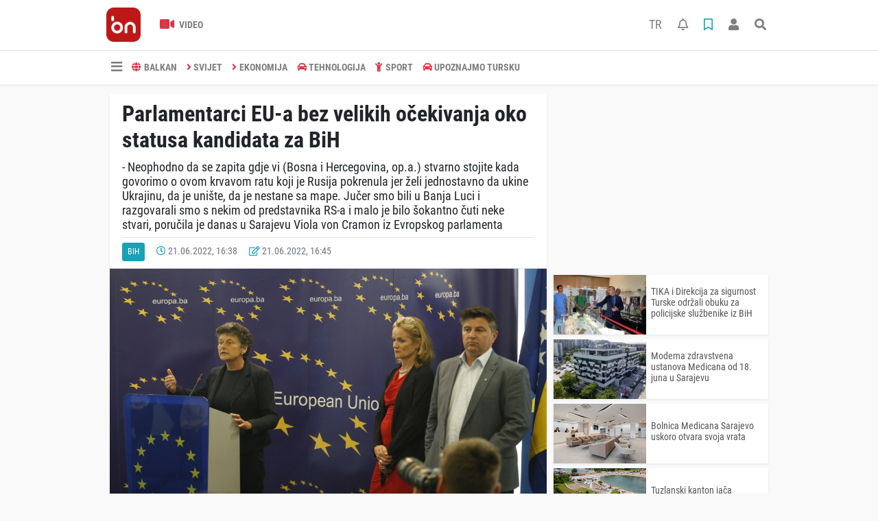

--- FILE ---
content_type: text/html; charset=UTF-8
request_url: https://www.balkannews.ba/bih/parlamentarci-eu-a-bez-velikih-oekivanja-oko-statusa-kandidata-za-bih-h4729.html
body_size: 16809
content:
<!DOCTYPE html>
<html lang="bs">
<head>
  <meta charset="utf-8">
  <title>Parlamentarci EU-a bez velikih očekivanja oko statusa kandidata za BiH</title>
  <meta name="description" content="- Neophodno da se zapita gdje vi (Bosna i Hercegovina, op.a.) stvarno stojite kada govorimo o ovom krvavom ratu koji je Rusija pokrenula jer želi jednostavno da ukine Ukrajinu, da je unište, da je nestane sa mape. Jučer smo bili u Banja Luci i razgovarali smo s nekim od predstavnika RS-a i malo je bilo šokantno čuti neke stvari, poručila je danas u Sarajevu Viola von Cramon iz Evropskog parlamenta" />
  <meta name="keywords" content="BIH, EU, PARLAMENTARCI, TINEKA STRIK, VIOLA VON CRAMON, BORIS MIJATOVIĆ" />
  <meta name="news_keywords" content="BIH, EU, PARLAMENTARCI, TINEKA STRIK, VIOLA VON CRAMON, BORIS MIJATOVIĆ" />
  <link rel="manifest" href="https://www.balkannews.ba/_themes/hs-elegant/manifest.json">
    <meta name="author" content="BalkanNews">
  <meta name="developer" content="BalkanNews"/>
  <meta name="designer" content="BalkanNews"/>
    <meta name="viewport" content="width=970, initial-scale=1, shrink-to-fit=no" />
  <meta name="theme-color" content="#dc3545"/>

    <meta http-equiv="refresh" content="180">
    <link rel="alternate" href="https://www.balkannews.ba/m/bih/parlamentarci-eu-a-bez-velikih-oekivanja-oko-statusa-kandidata-za-bih-h4729.html" hreflang="bs" media="only screen and (max-width: 640px)"/>
  <link rel="canonical" href="https://www.balkannews.ba/bih/parlamentarci-eu-a-bez-velikih-oekivanja-oko-statusa-kandidata-za-bih-h4729.html">

    <link rel="amphtml" href="https://www.balkannews.ba/amp/bih/parlamentarci-eu-a-bez-velikih-oekivanja-oko-statusa-kandidata-za-bih-h4729.html">
  
  
      <link rel="shortcut icon" href="https://www.balkannews.ba/images/banner/favicon.ico">
    <style type="text/css">
    @import url('https://www.balkannews.ba/_themes/hs-elegant/style/main.min.css?v=1');
        @import url('https://www.balkannews.ba/_themes/hs-elegant/style/font/roboto-condensed.css?v=1');
      </style>
  <meta property="og:site_name" content="BalkanNews" />
<meta property="og:title" content="Parlamentarci EU-a bez velikih očekivanja oko statusa kandidata za BiH" />
<meta property="og:description" content="- Neophodno da se zapita gdje vi (Bosna i Hercegovina, op.a.) stvarno stojite kada govorimo o ovom krvavom ratu koji je Rusija pokrenula jer želi jednostavno da ukine Ukrajinu, da je unište, da je nestane sa mape. Jučer smo bili u Banja Luci i razgovarali smo s nekim od predstavnika RS-a i malo je bilo šokantno čuti neke stvari, poručila je danas u Sarajevu Viola von Cramon iz Evropskog parlamenta" />

<meta property="og:image" content="https://www.balkannews.ba/images/haberler/2022/06/parlamentarci_eu_a_bez_velikih_oekivanja_oko_statusa_kandidata_za_bih_h4729_d9a78.jpg" />

<meta property="og:type" content="article" />
<meta property="og:url" content="https://www.balkannews.ba/bih/parlamentarci-eu-a-bez-velikih-oekivanja-oko-statusa-kandidata-za-bih-h4729.html" />
<meta name="twitter:card" content="summary_large_image" /><meta property="og:title" content="Parlamentarci EU-a bez velikih očekivanja oko statusa kandidata za BiH" />
<meta name="twitter:url" content="http://www.balkannews.ba/bih/parlamentarci-eu-a-bez-velikih-oekivanja-oko-statusa-kandidata-za-bih-h4729.html" />
<meta name="twitter:domain" content="https://www.balkannews.ba/" />
<meta name="twitter:site" content="BalkanNewsBHS" />
<meta name="twitter:title" content="Parlamentarci EU-a bez velikih očekivanja oko statusa kandidata za BiH" />
<meta name="twitter:description" content="- Neophodno da se zapita gdje vi (Bosna i Hercegovina, op.a.) stvarno stojite kada govorimo o ovom krvavom ratu koji je Rusija pokrenula jer želi jednostavno da ukine Ukrajinu, da je unište, da je nestane sa mape. Jučer smo bili u Banja Luci i razgovarali smo s nekim od predstavnika RS-a i malo je bilo šokantno čuti neke stvari, poručila je danas u Sarajevu Viola von Cramon iz Evropskog parlamenta" />
<meta name="twitter:image:src" content="https://www.balkannews.ba/images/haberler/2022/06/parlamentarci_eu_a_bez_velikih_oekivanja_oko_statusa_kandidata_za_bih_h4729_d9a78.jpg" />
<meta property="og:image:type" content="image/jpeg" />
<meta property="og:image:width" content="637" />
<meta property="og:image:height" content="332" />

<link rel="image_src" type="image/jpeg" href="https://www.balkannews.ba/images/haberler/2022/06/parlamentarci_eu_a_bez_velikih_oekivanja_oko_statusa_kandidata_za_bih_h4729_d9a78.jpg" />
  <meta name="dc.language" content="tr">
  <meta name="dc.source" content="https://www.balkannews.ba/">
  <meta name="dc.title" content="Parlamentarci EU-a bez velikih očekivanja oko statusa kandidata za BiH">
  <meta name="dc.keywords" content="BIH, EU, PARLAMENTARCI, TINEKA STRIK, VIOLA VON CRAMON, BORIS MIJATOVIĆ">
  <meta name="dc.description" content="- Neophodno da se zapita gdje vi (Bosna i Hercegovina, op.a.) stvarno stojite kada govorimo o ovom krvavom ratu koji je Rusija pokrenula jer želi jednostavno da ukine Ukrajinu, da je unište, da je nestane sa mape. Jučer smo bili u Banja Luci i razgovarali smo s nekim od predstavnika RS-a i malo je bilo šokantno čuti neke stvari, poručila je danas u Sarajevu Viola von Cramon iz Evropskog parlamenta">

  
  <link rel="dns-prefetch" href="//www.balkannews.ba">
  <link rel="dns-prefetch" href="//www.google-analytics.com">
  <link rel="dns-prefetch" href="//fonts.gstatic.com">
  <link rel="dns-prefetch" href="//mc.yandex.ru">
  <link rel="dns-prefetch" href="//fonts.googleapis.com">
  <link rel="dns-prefetch" href="//pagead2.googlesyndication.com">
  <link rel="dns-prefetch" href="//googleads.g.doubleclick.net">
  <link rel="dns-prefetch" href="//google.com">
  <link rel="dns-prefetch" href="//gstatic.com">
  <link rel="dns-prefetch" href="//connect.facebook.net">
  <link rel="dns-prefetch" href="//graph.facebook.com">
  <link rel="dns-prefetch" href="//linkedin.com">
  <link rel="dns-prefetch" href="//ap.pinterest.com">

  <!--[if lt IE 7]>      <html class="no-js lt-ie10 lt-ie9 lt-ie8 lt-ie7"> <![endif]-->
  <!--[if IE 7]>         <html class="no-js lt-ie10 lt-ie9 lt-ie8 ie7"> <![endif]-->
  <!--[if IE 8]>         <html class="no-js lt-ie10 lt-ie9 ie8"> <![endif]-->
  <!--[if IE 9]>         <html class="no-js lt-ie10 ie9"> <![endif]-->
  <!--[if gt IE 9]>      <html class="no-js gt-ie9"> <![endif]-->
  <!--[if !IE] <![IGNORE[--><!--[IGNORE[]]-->

<!-- Global site tag (gtag.js) - Google Analytics -->
<script async src="https://www.googletagmanager.com/gtag/js?id=G-0X449D5CRG"></script>
<script>
  window.dataLayer = window.dataLayer || [];
  function gtag(){dataLayer.push(arguments);}
  gtag('js', new Date());
  gtag('config', 'G-0X449D5CRG');
</script>
  <meta name="yandex-verification" content="cd9a05ad593c7cf0" />
<meta name="facebook-domain-verification" content="x5qaw46qmlyeg07asfgblpajlfhfwz" />
<script data-ad-client="ca-pub-6420185949304027" async src="https://pagead2.googlesyndication.com/pagead/js/adsbygoogle.js"></script>
<script src="https://cdn.onesignal.com/sdks/OneSignalSDK.js" async=""></script>
<script>
  window.OneSignal = window.OneSignal || [];
  OneSignal.push(function() {
    OneSignal.init({
      appId: "7c629756-a9b8-484e-811e-9069030d62cf",
    });
  });
</script>      </head>

<body data-color="default" data-header="header-2">
        <div id="navbar" class="bg-white sticky-top shadow-sm">
  <nav class="navbar navbar-expand navbar-light border-bottom">
    <div class="container">
      <a class="navbar-brand pr-2" href="https://www.balkannews.ba/"><img src="https://www.balkannews.ba/images/banner/Balkan-News-Digital-Logos_Balkan-News-2.App-Logos_Balkan-News-Logos-26.png" alt="Parlamentarci EU-a bez velikih očekivanja oko statusa kandidata za BiH" class="img-fluid"></a>
      <ul class="navbar-nav">
                        <li class="nav-item">
          <a class="nav-link font-weight-bold text-uppercase" href="https://www.balkannews.ba/webtv" title="Video">
            <i class="fas fa-video text-danger fa-lg mr-1"></i> Video          </a>
        </li>
                              </ul>
      <ul class="navbar-nav ml-auto">
        <li class="nav-item btn-group">
          <a class="nav-link nav-link btn btn-lg ml-2" href="https://www.balkannews.com.tr/">
            TR
          </a>
        </li>
        <li class="nav-item btn-group">
  <a class="nav-link btn btn-lg ml-2" href="#" data-toggle="dropdown" aria-haspopup="true" aria-expanded="false">
    <div class="badge badge-danger rounded-circle position-absolute" id="notifyCount" style="display:none"></div>
    <i class="far fa-bell fa-fx"></i>
  </a>
  <div class="dropdown-menu dropdown-menu-right shadow-sm" id="notifyItems">
    <h6 class="text-center pt-2 text-danger font-weight-bold text-uppercase">Notifikacije</h6>
    <div class="items">
      <div class="text-danger text-center">Henüz bir bildirim bulunmuyor!</div>
    </div>
    <a href="https://www.balkannews.ba/hesabim.html" class="btn btn-block btn-light btn-sm m-1 text-secondary">Sve Notifikacije</a>
  </div>
</li>
        <li class="nav-item btn-group">
  <a class="nav-link btn btn-lg ml-2" href="#" data-toggle="dropdown" aria-haspopup="true" aria-expanded="false">
    <i class="far fa-bookmark fa-fx text-info"></i>
  </a>
  <div class="dropdown-menu dropdown-menu-right shadow-sm" id="savedItems">
    <h6 class="text-center pt-2 text-info font-weight-bold text-uppercase">Sačuvano</h6>
    <div class="items">
      <div class="text-danger text-center">Još uvijek nema sačuvanih vijesti!</div>
    </div>
    <a href="https://www.balkannews.ba/hesabim.html" class="btn btn-block btn-light btn-sm m-1 text-secondary">Sve Sačuvano</a>
  </div>
</li>
        <li class="nav-item" id="memberArea"></li>
        <li class="nav-item"><a href="javascript:;" id="searchOpenButton" class="nav-link btn btn-lg ml-2"><i class="fas fa-search fa-fx"></i></a></li>
      </ul>
    </div>
  </nav>
  <nav class="navbar navbar-expand navbar-light">
  <div class="container">
    <ul class="navbar-nav">
      <li class="nav-item dropdown">
        <a class="nav-link font-weight-bold" href="#" id="mega-menu" data-toggle="dropdown" aria-haspopup="true" aria-expanded="false">
          <i class="fa fa-bars fa-fx fa-lg"></i>
        </a>
        <div class="dropdown-menu mega-menu shadow-sm p-4" aria-labelledby="mega-menu">
    <div class="row">
    <a href="https://www.balkannews.ba/" class="col-4 mb-1" title="Početna strana">
      <i class="fas fa-angle-right fa-fw text-danger"></i> Početna strana    </a>
                        <a href="https://www.balkannews.ba/webtv" class="col-4 mb-1" title="Video Galerija">
      <i class="fas fa-angle-right fa-fw text-danger"></i> Video Galerija    </a>
                                    <a href="https://www.balkannews.ba/sayfalar.html" class="col-4 mb-1" title="Stranice">
      <i class="fas fa-angle-right fa-fw text-danger"></i> Stranice    </a>
        <a href="https://www.balkannews.ba/kunye.html" class="col-4 mb-1" title="O nama">
      <i class="fas fa-angle-right fa-fw text-danger"></i> O nama    </a>
    <a href="https://www.balkannews.ba/iletisim.html" class="col-4 mb-1" title="Kontakt">
      <i class="fas fa-angle-right fa-fw text-danger"></i> Kontakt    </a>
    <a href="https://www.balkannews.ba/sitene-ekle.html" class="col-4 mb-1" title="Dodaj na svoju stranicu">
      <i class="fas fa-angle-right fa-fw text-danger"></i> Dodaj na svoju stranicu    </a>
          </div>
</div>
      </li>
              <li class="nav-item">
          <a class="nav-link font-weight-bold text-uppercase" href="https://www.balkannews.ba/balkan" title="BALKAN">
            <i class="fas fa-globe text-danger mr-1"></i>BALKAN          </a>
        </li>
              <li class="nav-item">
          <a class="nav-link font-weight-bold text-uppercase" href="https://www.balkannews.ba/svijet" title="SVIJET">
            <i class="fas fa-angle-right text-danger mr-1"></i>SVIJET          </a>
        </li>
              <li class="nav-item">
          <a class="nav-link font-weight-bold text-uppercase" href="https://www.balkannews.ba/ekonomija" title="EKONOMIJA">
            <i class="fas fa-angle-right text-danger mr-1"></i>EKONOMIJA          </a>
        </li>
              <li class="nav-item">
          <a class="nav-link font-weight-bold text-uppercase" href="https://www.balkannews.ba/tehnologija" title="TEHNOLOGIJA">
            <i class="fas fa-car text-danger mr-1"></i>TEHNOLOGIJA          </a>
        </li>
              <li class="nav-item">
          <a class="nav-link font-weight-bold text-uppercase" href="https://www.balkannews.ba/sport" title="SPORT">
            <i class="fas fa-child text-danger mr-1"></i>SPORT          </a>
        </li>
              <li class="nav-item">
          <a class="nav-link font-weight-bold text-uppercase" href="https://www.balkannews.ba/upoznajmo-tursku" title="Upoznajmo Tursku">
            <i class="fas fa-car text-danger mr-1"></i>Upoznajmo Tursku          </a>
        </li>
          </ul>
  </div>
</nav>
</div>
        <div id="left-ad" data-name="tb_block"  data-spy="affix"         >
                <p style="margin:0;width:250px;"></p>
            </div>
    <div id="right-ad" data-name="tb_block"  data-spy="affix"         >
                <p style="margin:0;width:250px;"></p>
            </div>
    <main class="container">
                        <!-- SIDEBAR İÇEREN İKİ SÜTUNLU BÖLÜM -->
        <div id="double-section" class="my-3 mb-0">
            <div class="row">
                <div class="col-8">
                                                            <div id="infinityContainer">
    <div class="inf_append current_news" news_id="4729" data-title="Parlamentarci EU-a bez velikih očekivanja oko statusa kandidata za BiH"
        data-path="aHR0cDovL3d3dy5iYWxrYW5uZXdzLmJhL2JpaC9wYXJsYW1lbnRhcmNpLWV1LWEtYmV6LXZlbGlraWgtb2VraXZhbmphLW9rby1zdGF0dXNhLWthbmRpZGF0YS16YS1iaWgtaDQ3MjkuaHRtbA==">
                <div id="news-detail" class="card shadow-sm mb-3">
            <div class="card-header bg-white">
                <h1 class="card-title">Parlamentarci EU-a bez velikih očekivanja oko statusa kandidata za BiH</h1>
                                <h2 class="lead">
                    - Neophodno da se zapita gdje vi (Bosna i Hercegovina, op.a.) stvarno stojite kada govorimo o ovom krvavom ratu koji je Rusija pokrenula jer želi jednostavno da ukine Ukrajinu, da je unište, da je nestane sa mape. Jučer smo bili u Banja Luci i razgovarali smo s nekim od predstavnika RS-a i malo je bilo šokantno čuti neke stvari, poručila je danas u Sarajevu Viola von Cramon iz Evropskog parlamenta                </h2>
                                <div class="border-top pt-2 text-secondary">
                    <a href="https://www.balkannews.ba/bih" title="BiH"
                        class="btn btn-info btn-sm text-white text-uppercase">BiH</a>
                    <i class="far fa-clock fa-fx text-info pl-3"></i> 21.06.2022, 16:38                                        <i class="far fa-edit fa-fx text-info pl-3"></i> 21.06.2022, 16:45                                        
                                    </div>
            </div>
                        <div class="position-relative mb-2">
            <img class="img-fluid lazyload" src="https://www.balkannews.ba/_themes/hs-elegant/images/space.png"
                data-src="https://www.balkannews.ba/images/haberler/2022/06/parlamentarci_eu_a_bez_velikih_oekivanja_oko_statusa_kandidata_za_bih_h4729_d9a78.jpg" alt="Parlamentarci EU-a bez velikih očekivanja oko statusa kandidata za BiH" width="100%">
                            </div>
                                    <div class="card-body">
                <div class="social-buttons">
  <a href="javascript:;" data-platform-name="facebook" class="btn btn-primary btn-sm"><i class="fab fa-facebook-f"></i></a>
  <a href="javascript:;" data-platform-name="twitter" class="btn btn-info btn-sm"><i class="fab fa-twitter"></i></a>
  <a href="javascript:;" data-platform-name="linkedin" class="btn btn-primary btn-sm"><i class="fab fa-linkedin-in"></i></a>
  <a href="javascript:;" data-platform-name="pinterest" class="btn btn-danger btn-sm"><i class="fab fa-pinterest-p"></i></a>
  <a href="javascript:;" data-platform-name="whatsapp" class="btn btn-success btn-sm"><i class="fab fa-whatsapp"></i></a>
  <a href="javascript:;" data-platform-name="email" class="btn btn-dark btn-sm"><i class="far fa-envelope"></i></a>
      <a href="javascript:;" data-platform-name="print" class="btn btn-dark btn-sm"><i class="fas fa-print"></i></a>
      <a href="javascript:;" style="display:none;" data-platform-name="save" class="btn btn-info btn-sm text-uppercase save-unsave-button"><i class="far fa-bookmark pr-1"></i> Sačuvaj</a>
        <div class="float-right btn-group" role="group">
      <a href="javascript:;" onclick="textDown(4729)" class="btn btn-secondary btn-sm">A<sup>-</sup></a>
      <a href="javascript:;" onclick="textUp(4729)"class="btn btn-secondary btn-sm">A<sup>+</sup></a>
    </div>
  </div>
                                <div id="article-text" class="mt-4" data-text-id="4729">
                                                            <p style="text-align: justify;"><span style="font-size:14px;"><span style="font-family:Arial,Helvetica,sans-serif;">Set zakona koji trenutno razmatra NSRS treba da se povuče iz procedure, treba svima da bude jasno da država uključuje RS i da je zajednička budućnost Bosne i Hercegovine kao države i RS, jedna je od poruka članova Evropskog Parlamenta iz reda Zelenih/EFA-e i člana njemačkog Bundestaga nakon radne posjete Bosni i Hercegovini, koja je održana u svjetlu predstojećih izbora, opće demokratske situacije u zemlji i promijenjenih geopolitičkih realnosti na Zapadnom Balkanu nakon ruske agresije na Ukrajinu. </span></span></p>

<p style="text-align: justify;"><span style="font-size:14px;"><span style="font-family:Arial,Helvetica,sans-serif;">Delegacija koju čine MEP Tineke Strik (NL) i Viola von Cramon (DE), kao i MP Boris Mijatović (DE) jučer i danas učestvovali su u razgovorima sa zvaničnim institucijama, političkim strankama, organizacijama civilnog društva i drugim akterima u Sarajevu, Banjaluci i Prijedoru. U Prijedoru su posjetiti Omarsku i odali počast žrtvama rata u Bosni i Hercegovini.</span></span></p>

<p style="text-align: justify;"><span style="font-size:14px;"><span style="font-family:Arial,Helvetica,sans-serif;">Na kraju ove radne posjete Tineke Strik, Viola von Cramon i Boris Mijatović govorili su danas na zajedničkoj konferenciji za medije u prostorijama Delegacije Evropske Unije u Bosni i Hercegovini.</span></span></p>

<p style="text-align: justify;"><span style="font-size:14px;"><span style="font-family:Arial,Helvetica,sans-serif;">Zastupnica Strik kazala je na konferenciji za novinare da građani Bosne i Hercegovine zaslužuju društvo u kojem će svi imati jednaka demokratska prava, gdje će svi osjećati zaštićeni od strane nezavisnog pravosuđa i nezavisnih medija.</span></span></p>

<p style="text-align: justify;"><span style="font-size:14px;"><span style="font-family:Arial,Helvetica,sans-serif;">- To je naš glavni cilj, da dođemo ovdje u Bosnu i Hercegovinu i pružimo podršku svima koji predstavljaju pozitivne reformske snage u Bosni i Hercegovini, kazala je Strik.</span></span></p>

<p style="text-align: justify;"><span style="font-size:14px;"><span style="font-family:Arial,Helvetica,sans-serif;">Dodala je kako je jasno da se Bosna i Hercegovina nalazi u situaciji političke krize, te kako nema načina da se to kaže na ljepši način. Ona je ukazala na zakone koji se razmatraju u Narodnoj skupštini RS-a oko povačenja nadležnosti, te jasno poručila da je to “velika prijetnja za teritorijalni integritet i budućnost Bosne i Hercegovine kao države”.</span></span></p>

<p style="text-align: justify;"><span style="font-size:14px;"><span style="font-family:Arial,Helvetica,sans-serif;">Istakla je kako nerad državnih institucija predstavlja veliki problem u kontekstu onoga što su potrebe Bosne i Hercegovine i njenih građana.</span></span></p>

<p style="text-align: justify;"></p>

<p style="text-align: justify;"><span style="font-size:14px;"><span style="font-family:Arial,Helvetica,sans-serif;"><img class="detayFoto" src="https://www.balkannews.ba/images/upload/AA-20220621-28218010-28218007-PARLAMENTARCI_EUA_BEZ_VELIKIH_OCEKIVANJA_OKO_STATUSA_KANDIDATA_ZA_BIH.jpg"></img></span></span></p>

<p style="text-align: justify;"></p>

<p style="text-align: justify;"><span style="font-size:14px;"><span style="font-family:Arial,Helvetica,sans-serif;">- Tri zakona koja se tiču borbe protiv korupcije i dalje nisu usvojena na nivou Bosne i Hercegovine, što je očigledno prepreka i predstavlja veliku smetnju u kontekstu potrebe da se nastavi borba protiv korupcije, poručila je Strik.</span></span></p>

<p style="text-align: justify;"><span style="font-size:14px;"><span style="font-family:Arial,Helvetica,sans-serif;">Ukazujući na trenutnu geopolitičku situaciju, uključujući invaziju Rusije na Ukrajinu, Strik je kazala da će Evropsko vijeće ovih dana razgovarati o statusu kandidature Ukrajine i Moldavije u <strong class="klink">EU</strong>-u.</span></span></p>

<p style="text-align: justify;"><span style="font-size:14px;"><span style="font-family:Arial,Helvetica,sans-serif;">- Jako je bitno da se tu ne zaboravi na zemlje Zapadnog Balkana. Mi se zalažemo za stvarnu, konkretnu, perspektivu građana Zapadnog Balkana koji je jako dugo čekaju da vide kredibilnu podršku od strane EU-a u tom procesu. To će im dati ekonomski prosperitet, više sloboda, bolju situaciju u oblasti vladavine prava i manju izloženost stranom uticaju zemalja poput Rusije i Kine. Potrebno je reći da se paralelno sa Ukrajinom i Moldavijom nastavljaju razgovori o situaciji u kojoj se nalaze Sjeverna Makedonija i Albanija. Upravo zbog toga ne smijemo da zaboravimo Bosnu i Hercegovinu, kazala je Strik.</span></span></p>

<p style="text-align: justify;"><span style="font-size:14px;"><span style="font-family:Arial,Helvetica,sans-serif;">Strik je podvukla također kako ne mogu ignorisati političku krizu u Bosni i Hercegovini, te kako su upozorili političare da upravo oni predstavljaju prepreku i da usporavaju cijeli proces napretka BiH prema članstvu u EU.</span></span></p>

<p style="text-align: justify;"><span style="font-size:14px;"><span style="font-family:Arial,Helvetica,sans-serif;">- Mi smo im objasnili koliko je neophodno, u kolikoj mjeri mi želimo da EU odobri status kandidata ukoliko se ispune određeni konkretni uslovi koji su postavljeni pred Bosnu i Hercegovinu. Ovaj set zakona koji trenutno razmatra NSRS treba da se povuče iz procedure, treba svima da bude jasno da država uključuje RS i da je zajednička budućnost Bosne i Hercegovine kao države i RS, nešto što treba također svima biti jasno, poručila je Strik, te dodala:</span></span><span style="font-size:14px;"><span style="font-family:Arial,Helvetica,sans-serif;">“Vidimo dosta toga što se ovdje odvija onako kako bi trebalo, ali se stvarno nadamo da će oktobarski izbori predstavljati jednu dodatnu mogućnost promjena, mogućnost prostora da se ne okreće stalno u prošlost koja dijeli društvo u Bosni i Hercegovini, već da se okrene prema budućnosti.”</span></span></p>

<p style="text-align: justify;"><span style="font-size:14px;"><span style="font-family:Arial,Helvetica,sans-serif;">Viola von Cramon-Taubadel, također iz Evropskog parlamenta, podvukla je kako bi voljeli što prije vidjeti Bosnu i Hercegovinu kao dio EU-a, piše AA. </span></span></p>

<p style="text-align: justify;"><span style="font-size:14px;"><span style="font-family:Arial,Helvetica,sans-serif;">- Radim na pitanjima koja se tiču Ukrajine već 27 godina i moram da kažem da sam bila iznenađena izjavama nekih koji donose odluke u Bosni i Hercegovini i koji sebe nazivaju neutralnim ali koji ne osjećaju potrebu da kažu nešto o tom ratu koji je inicirala Rusija, tom krvavom ratu, kazala je Cramon-Taubadel, te nastavila: </span></span><span style="font-size:14px;"><span style="font-family:Arial,Helvetica,sans-serif;">„Neophodno da se zapita gdje vi (Bosna i Hercegovina, op.a.) stvarno stojite kada govorimo o ovom krvavom ratu koji je Rusija pokrenula jer želi jednostavno da ukine Ukrajinu, da je unište, da je nestane sa mape. Jučer smo bili u Banja Luci i razgovarali smo s nekim od predstavnika RS-a i malo je bilo šokantno čuti neke stvari.“</span></span></p>

<p style="text-align: justify;"><span style="font-size:14px;"><span style="font-family:Arial,Helvetica,sans-serif;">Cramon-Taubadel je dodala kako su spremi dati status kandidata Bosni i Hercegovini, naravno pod konkretnim uslovima.</span></span></p>

<p style="text-align: justify;"><span style="font-size:14px;"><span style="font-family:Arial,Helvetica,sans-serif;"><img class="detayFoto" src="https://www.balkannews.ba/images/upload/AA-20220621-28218010-28218009-PARLAMENTARCI_EUA_BEZ_VELIKIH_OCEKIVANJA_OKO_STATUSA_KANDIDATA_ZA_BIH.jpg"></img></span></span></p>

<p style="text-align: justify;"><span style="font-size:14px;"><span style="font-family:Arial,Helvetica,sans-serif;">Član Bundestaga Boris Mijatović također je kazao kako žele vidjeti zemlje regiona na putu prema EU-u, posebno istaknuvši Bosnu i Hercegovinu, čiji je integritet potrebno održati.</span></span></p>

<p style="text-align: justify;"><span style="font-size:14px;"><span style="font-family:Arial,Helvetica,sans-serif;">- Pokušavamo se više fokusirati na ovu regiju. Mi kao Evropa trenutno jesmo dosta ujedinjeni, jer smo pod prijetnjom ruske agresije, koja jednostavno ne može da dozvoli bilo kakve kalkulacije. Ne zna se gdje će se Putin zaustaviti, vjerovatno ni on sam to ne zna. Zbog toga moramo da se zauzmemo zajedno i odupremo agresiji. Trebamo da izrazimo solidarnost sa Ukrajinom i svim zemljama u blizini Ukrajine koje su također u ovom trenutka možda jesu pod prijetnjom, naveo je Mijatović.</span></span></p>

<p style="text-align: justify;"><span style="font-size:14px;"><span style="font-family:Arial,Helvetica,sans-serif;">Mijatović je rekao i kako, nažalost, u Bosni i Hercegovini i dalje ne vidi dovoljnu volju da se pozabavi svojim problemima iz prošlosti, piše AA. </span></span></p>

<p style="text-align: justify;"><span style="font-size:14px;"><span style="font-family:Arial,Helvetica,sans-serif;">Na pitanje novinara koliko je realno očekivati kandidatski status za Bosnu i Hercegovinu, Strik je dogovorila kako je teško da se to očekuje: </span></span><span style="font-size:14px;"><span style="font-family:Arial,Helvetica,sans-serif;">“Vidjela sam samo nacrt zaključaka, ali taj dio koji se tiče Zapadnog Balkana još uvijek nije bio popunjen tako da se o tome još pregovara. Nadam se da će Zapadni Balkan biti pomenut u ovim zaključcima, ali moram reći da se bojim da će to vjerovatno biti neko apstraktno pominjanje zemalja Zapadnog Balkana. Ne očekujem da ćemo čuti neku konkretnu poruku, vjerovatno će se reći nešto u stilu da mora da se nastavi da se radi na daljem napretku.”</span></span></p>

<p style="text-align: justify;"><span style="font-size:14px;"><span style="font-family:Arial,Helvetica,sans-serif;"><img class="detayFoto" src="https://www.balkannews.ba/images/upload/AA-20220621-28218010-28218008-PARLAMENTARCI_EUA_BEZ_VELIKIH_OCEKIVANJA_OKO_STATUSA_KANDIDATA_ZA_BIH.jpg"></img></span></span></p><div class="p_ad"></div>

<p style="text-align: justify;"><span style="font-size:14px;"><span style="font-family:Arial,Helvetica,sans-serif;">U vezi s incidentom u Prijedoru, koji su mediji već prenijeli, Strik je pojasnila kako su imali zakazan sastanak s načelnikom Prijedora, na kojem su trebale biti prisutne porodice žrtava rata iz tog grada u BiH. Prema njenim riječima, kada su tamo stigli rečeno im je da na sastanak mogu ući samo oni, bez porodica žrtava, što je, kako je kazala, za njih bilo neprihvatljivo i odbili su održati sastanak, piše AA. </span></span></p>

<p style="text-align: justify;"><span style="font-size:14px;"><span style="font-family:Arial,Helvetica,sans-serif;">Na pitanje da prokomentarišu sastajanje člana Predsjedništva Bosne i Hercegovine Milorada Dodika sa ruskim predsjednikom Vladimirom Putinom, kao jedinim političarem s područja Evrope koji je to učinio od početka invazije na Ukrajinu, te činjenicu da nije bilo reakcije Evropske komisije, Strik je odgovorila: </span></span><span style="font-size:14px;"><span style="font-family:Arial,Helvetica,sans-serif;">"Nama je žao što nije bilo reakcije, osuđujemo taj sastanak koji se desio. Osuđujemo takav bliski kontakt između gospodina Dodika i gospodina Putina. Također može da se vidi da i gospodin (op.a. lider HDZ BiH Dragan) Čović ima tu jednu upitnu poziciju. Upravo zbog toga mislimo da je jako bitno da EU, a i Komisija bude dosta jasna da bi se osiguralo da ne dođe do toga da još neko bude zaveden i ode na stranu na kojoj je gospodin Dodik.“</span></span></p></p>                </div>
                                                                <div class="my-2 text-center " data-name="tb_block" data-field="135"><script async src="https://pagead2.googlesyndication.com/pagead/js/adsbygoogle.js"></script><!-- [135] - Haber - Detay Sonu --><ins class="adsbygoogle" style="display:block" data-ad-client="ca-pub-6420185949304027" data-ad-slot="2737083981" data-ad-format="auto" data-full-width-responsive="true"></ins><script> (adsbygoogle = window.adsbygoogle || []).push({});</script></div>                            </div>
                        <div class="card-footer bg-white text-secondary">
                <div class="news-tags">
                                        <a href="https://www.balkannews.ba/haberleri/BIH" title="BIH"
                                                class="btn btn-outline-secondary btn-sm mb-2">#BIH</a>
                                        <a href="https://www.balkannews.ba/haberleri/EU" title="EU"
                                                class="btn btn-outline-secondary btn-sm mb-2">#EU</a>
                                        <a href="https://www.balkannews.ba/haberleri/PARLAMENTARCI" title="PARLAMENTARCI"
                                                class="btn btn-outline-secondary btn-sm mb-2">#PARLAMENTARCI</a>
                                        <a href="https://www.balkannews.ba/haberleri/TINEKA+STRIK" title="TINEKA STRIK"
                                                class="btn btn-outline-secondary btn-sm mb-2">#TINEKA STRIK</a>
                                        <a href="https://www.balkannews.ba/haberleri/VIOLA+VON+CRAMON" title="VIOLA VON CRAMON"
                                                class="btn btn-outline-secondary btn-sm mb-2">#VIOLA VON CRAMON</a>
                                        <a href="https://www.balkannews.ba/haberleri/BORIS+MIJATOVI%C4%86" title="BORIS MIJATOVIĆ"
                                                class="btn btn-outline-secondary btn-sm mb-2">#BORIS MIJATOVIĆ</a>
                                    </div>
            </div>
                    </div>
        <div id="comments" class="card shadow-sm mb-3 comments">
  <div class="card-body">
    <div class="widget-title first-word text-info mb-3 text-uppercase">
      komentari (0)
    </div>
      <div class="alert alert-info answer" style="display:none;"><b>@name</b> Odgovor na tekst  <button type="button" class="close remove" data-dismiss="alert" aria-label="Close">
    <span aria-hidden="true">&times;</span>
  </button>
</div>
<div id="comment-result4729" class="alert alert-success" style="display:none;">
    <p class="text-center m-0">Vaš komentar je poslat. Bit će objavljen nakon odobrenja administratora!</p>
  </div>
<form id="comment-form4729">
  <input name="hid" type="hidden" value="4729"/>
  <input name="mid" type="hidden" value="4729"/>
  <input name="uid" type="hidden" value="0"/>
  <input name="cevap_id" type="hidden" value="0"/>
  <input type="hidden" name="cevap" value="" class="answer" />
  <input type="hidden" name="tip" value="haber" />
  <div class="form-row">
    <div class="form-group col-12">
      <textarea class="form-control" name="yorum" id="comment" rows="3" placeholder="Podijelite sa nama vaše mišljenje ili komentar" required></textarea>
    </div>
    <div class="form-group col-9">
<input type="text" class="form-control" name="isim" id="name" placeholder="Upišite ime"   required>
    </div>
    <div class="col-3">
      <button type="button" onclick="javascript:comment_send(4729);return false;" class="btn btn-info btn-block text-uppercase">Pošalji</button>
    </div>
  </div>
</form>        </div>
</div>
                            </div>
</div>
                                    </div>
                <!-- Sidebar solundaki ana bölüm bitti -->
                <!-- SIDEBAR BOLUMU -->
                <div class="col-4">
                                        <div class="my-2 text-center " data-name="tb_block" data-field="200"><script async src="https://pagead2.googlesyndication.com/pagead/js/adsbygoogle.js"></script><!-- [200] - Sağ Blok - Serbest Reklam 1 --><ins class="adsbygoogle" style="display:block" data-ad-client="ca-pub-6420185949304027" data-ad-slot="1451922475" data-ad-format="auto" data-full-width-responsive="true"></ins><script> (adsbygoogle = window.adsbygoogle || []).push({});</script></div><!-- İLGİLİ HABERLER -->
<div id="similar-news" class="mb-3">
    <div class="media bg-white shadow-sm mb-2">
    <a href="https://www.balkannews.ba/bih/tika-i-direkcija-za-sigurnost-turske-odrali-obuku-za-policijske-slubenike-h10043.html" title="TIKA i Direkcija za sigurnost Turske održali obuku za policijske službenike iz BiH">
      <img alt="TIKA i Direkcija za sigurnost Turske održali obuku za policijske službenike iz BiH" class="img-fluid align-self-center lazyload" src="https://www.balkannews.ba/_themes/hs-elegant/images/space.png" data-src="https://www.balkannews.ba/images/resize/95/135x87/haberler/thumbs/2025/07/tika-i-direkcija-za-sigurnost-turske-odrali-obuku-za-policijske-slubenike-iz-bih_a2c5f.jpg">
    </a>
    <div class="media-body align-self-center p-2">
      <h6>
        <a href="https://www.balkannews.ba/bih/tika-i-direkcija-za-sigurnost-turske-odrali-obuku-za-policijske-slubenike-h10043.html" title="TIKA i Direkcija za sigurnost Turske održali obuku za policijske službenike iz BiH">
          TIKA i Direkcija za sigurnost Turske održali obuku za policijske službenike iz BiH        </a>
      </h6>
    </div>
  </div>
    <div class="media bg-white shadow-sm mb-2">
    <a href="https://www.balkannews.ba/bih/moderna-zdravstvena-ustanovamedicanaod-18-juna-u-sarajevu-h10042.html" title="Moderna zdravstvena ustanova Medicana od 18. juna u Sarajevu">
      <img alt="Moderna zdravstvena ustanova Medicana od 18. juna u Sarajevu" class="img-fluid align-self-center lazyload" src="https://www.balkannews.ba/_themes/hs-elegant/images/space.png" data-src="https://www.balkannews.ba/images/resize/95/135x87/haberler/thumbs/2025/06/moderna-zdravstvena-ustanovamedicanaod-18-juna-u-sarajevu_215ac.jpg">
    </a>
    <div class="media-body align-self-center p-2">
      <h6>
        <a href="https://www.balkannews.ba/bih/moderna-zdravstvena-ustanovamedicanaod-18-juna-u-sarajevu-h10042.html" title="Moderna zdravstvena ustanova Medicana od 18. juna u Sarajevu">
          Moderna zdravstvena ustanova Medicana od 18. juna u Sarajevu        </a>
      </h6>
    </div>
  </div>
    <div class="media bg-white shadow-sm mb-2">
    <a href="https://www.balkannews.ba/bih/bolnica-medicana-sarajevo-uskoro-otvara-svoja-vrata-h10041.html" title="Bolnica Medicana Sarajevo uskoro otvara svoja vrata">
      <img alt="Bolnica Medicana Sarajevo uskoro otvara svoja vrata" class="img-fluid align-self-center lazyload" src="https://www.balkannews.ba/_themes/hs-elegant/images/space.png" data-src="https://www.balkannews.ba/images/resize/95/135x87/haberler/thumbs/2025/05/bolnica_medicana_sarajevo_uskoro_otvara_svoja_vrata_h10041_31d53.jpg">
    </a>
    <div class="media-body align-self-center p-2">
      <h6>
        <a href="https://www.balkannews.ba/bih/bolnica-medicana-sarajevo-uskoro-otvara-svoja-vrata-h10041.html" title="Bolnica Medicana Sarajevo uskoro otvara svoja vrata">
          Bolnica Medicana Sarajevo uskoro otvara svoja vrata        </a>
      </h6>
    </div>
  </div>
    <div class="media bg-white shadow-sm mb-2">
    <a href="https://www.balkannews.ba/bih/tuzlanski-kanton-jaa-turistike-veze-s-turskom-h10040.html" title="Tuzlanski kanton jača turističke veze s Turskom">
      <img alt="Tuzlanski kanton jača turističke veze s Turskom" class="img-fluid align-self-center lazyload" src="https://www.balkannews.ba/_themes/hs-elegant/images/space.png" data-src="https://www.balkannews.ba/images/resize/95/135x87/haberler/thumbs/2025/05/tuzlanski_kanton_jaa_turistike_veze_s_turskom_h10040_07205.png">
    </a>
    <div class="media-body align-self-center p-2">
      <h6>
        <a href="https://www.balkannews.ba/bih/tuzlanski-kanton-jaa-turistike-veze-s-turskom-h10040.html" title="Tuzlanski kanton jača turističke veze s Turskom">
          Tuzlanski kanton jača turističke veze s Turskom        </a>
      </h6>
    </div>
  </div>
    <div class="media bg-white shadow-sm">
    <a href="https://www.balkannews.ba/bih/bosanski-akademici-predvode-objavu-znaajnog-djela-o-postdejtonskoj-bosni-h10038.html" title="Bosanski akademici predvode objavu značajnog djela o postdejtonskoj Bosni i Hercegovini">
      <img alt="Bosanski akademici predvode objavu značajnog djela o postdejtonskoj Bosni i Hercegovini" class="img-fluid align-self-center lazyload" src="https://www.balkannews.ba/_themes/hs-elegant/images/space.png" data-src="https://www.balkannews.ba/images/resize/95/135x87/haberler/thumbs/2025/04/bosanski_akademici_predvode_objavu_znaajnog_djela_o_postdejtonskoj_bosni_i_hercegovini_h10038_45d02.jpg">
    </a>
    <div class="media-body align-self-center p-2">
      <h6>
        <a href="https://www.balkannews.ba/bih/bosanski-akademici-predvode-objavu-znaajnog-djela-o-postdejtonskoj-bosni-h10038.html" title="Bosanski akademici predvode objavu značajnog djela o postdejtonskoj Bosni i Hercegovini">
          Bosanski akademici predvode objavu značajnog djela o postdejtonskoj Bosni i Hercegovini        </a>
      </h6>
    </div>
  </div>
  </div>
<div class="my-2 text-center " data-name="tb_block" data-field="202"><script async src="https://pagead2.googlesyndication.com/pagead/js/adsbygoogle.js?client=ca-pub-6420185949304027" crossorigin="anonymous"></script><!-- [200] - Sağ Blok - Serbest Reklam 3 -- v2 --><ins class="adsbygoogle" style="display:block" data-ad-client="ca-pub-6420185949304027" data-ad-slot="8775948537" data-ad-format="auto" data-full-width-responsive="true"></ins><script> (adsbygoogle = window.adsbygoogle || []).push({});</script></div><div class="my-2 text-center " data-name="tb_block" data-field="203"><script async src="https://pagead2.googlesyndication.com/pagead/js/adsbygoogle.js?client=ca-pub-6420185949304027" crossorigin="anonymous"></script><!-- [203] - Sağ Blok - Serbest Reklam 4 --><ins class="adsbygoogle" style="display:block" data-ad-client="ca-pub-6420185949304027" data-ad-slot="1241089354" data-ad-format="auto" data-full-width-responsive="true"></ins><script> (adsbygoogle = window.adsbygoogle || []).push({});</script></div><!-- SAYFALAR -->
<div id="similar-news" class="mb-3">
  <div class="card shadow-sm">
    <div class="card-header bg-white">
      <span class="first-word widget-title text-info text-uppercase">Stranice</span>
      <a class="btn btn-default btn-sm float-right text-uppercase" href="https://www.balkannews.ba/sayfalar.html" title="Stranice">Sve</a>
    </div>
    <div class="card-body">
            <div class="media bg-white shadow-sm mb-2">
        <div class="media-body align-self-center p-2">
          <h6>
            <a href="https://www.balkannews.ba/privatnost-s5.html" title="Privatnost">
              <i class="far fa-file-alt"></i> Privatnost            </a>
          </h6>
        </div>
      </div>
            <div class="media bg-white shadow-sm mb-2">
        <div class="media-body align-self-center p-2">
          <h6>
            <a href="https://www.balkannews.ba/etiki-kodeks-s6.html" title=" Etički kodeks">
              <i class="far fa-file-alt"></i>  Etički kodeks            </a>
          </h6>
        </div>
      </div>
            <div class="media bg-white shadow-sm mb-2">
        <div class="media-body align-self-center p-2">
          <h6>
            <a href="https://www.balkannews.ba/ureivaka-politika-s7.html" title="Uređivačka politika">
              <i class="far fa-file-alt"></i> Uređivačka politika            </a>
          </h6>
        </div>
      </div>
            <div class="media bg-white shadow-sm">
        <div class="media-body align-self-center p-2">
          <h6>
            <a href="https://www.balkannews.ba/politika-verifikacije-vijesti-s8.html" title="Politika verifikacije vijesti">
              <i class="far fa-file-alt"></i> Politika verifikacije vijesti            </a>
          </h6>
        </div>
      </div>
          </div>
  </div>
</div>
                </div>
                <!-- Sidebar bitti -->
            </div>
        </div>
            </main>
    <a id="back-to-top" class="btn btn-lg btn-light border rounded-circle" href="#" title="Yukarı Git"><i
            class="fa fa-chevron-up"></i></a>
    <div id="footer" class="py-5 bg-primary">
    <div class="container">
        <div class="row">
            <div class="col-4 text-white">
                <div class="mb-3">
                    <img src="https://www.balkannews.ba/_themes/hs-elegant/images/space.png"
                        data-src="https://www.balkannews.ba/images/banner/Balkan-News-Logos-09.png" alt="BalkanNews"
                        class="img-fluid lazyload">
                </div>
                                <div class="title-line my-3 bg-warning w-25"></div>
            </div>
            <div class="col-4">
                <h5 class="first-word text-white text-uppercase">Kategorije</h5>
                <div class="title-line mt-2 mb-3 bg-warning w-25"></div>
                <div class="row mb-3">
                    <div class="col-6 text-white">
                        <ul class="text-uppercase list-unstyled p-0">
                                                        <li><a class="text-white" href="https://www.balkannews.ba/balkan" title="BALKAN">BALKAN</a></li>
                                                                                    <li><a class="text-white" href="https://www.balkannews.ba/svijet" title="SVIJET">SVIJET</a></li>
                                                                                    <li><a class="text-white" href="https://www.balkannews.ba/ekonomija" title="EKONOMIJA">EKONOMIJA</a></li>
                                                                                    <li><a class="text-white" href="https://www.balkannews.ba/tehnologija" title="TEHNOLOGIJA">TEHNOLOGIJA</a></li>
                                                                                    <li><a class="text-white" href="https://www.balkannews.ba/sport" title="SPORT">SPORT</a></li>
                                                                                    <li><a class="text-white" href="https://www.balkannews.ba/upoznajmo-tursku" title="Upoznajmo Tursku">Upoznajmo Tursku</a></li>
                                                    </ul>
                    </div>
                    <div class="col-6">
                        <ul class="text-uppercase list-unstyled p-0">
                                                                                </ul>
                    </div>
                </div>
            </div>
            <div class="col-2">
                <h5 class="font-weight-bold text-white text-uppercase">Stranice</h5>
                <div class="title-line mt-2 mb-3 bg-warning w-25"></div>
                <ul class="text-uppercase list-unstyled p-0">
                    <li><a class="text-white" href="https://www.balkannews.ba/kunye.html" title="Impresum">Impresum</a></li>
                                        <li><a class="text-white" href="https://www.balkannews.ba/iletisim.html" title="Kontakt">Kontakt</a></li>
                    <li><a class="text-white" href="https://www.balkannews.ba/rss/" title="RSS">RSS</a></li>
                    <li><a class="text-white" href="https://www.balkannews.ba/sitene-ekle.html" title="Dodaj na svoju stranicu">Dodaj na svoju stranicu</a>
                    </li>
                </ul>
            </div>
            <div class="col-2">
                <h5 class="first-word text-white text-uppercase">Pratite nas</h5>
                <div class="title-line mt-2 mb-3 bg-warning w-25"></div>
                                <a class="btn btn-light btn-sm" href="https://www.facebook.com/balkannews.ba"
                    target="_blank" title="Facebook"><i class="fab fa-facebook-f text-primary"></i> </a>
                                                <a class="btn btn-light btn-sm" href="https://twitter.com/BalkanNewsBHS" target="_blank" title="Twitter"><i
                        class="fab fa-twitter text-info"></i> </a>
                                                <a class="btn btn-light btn-sm" href="https://www.instagram.com/balkannews_ba/" target="_blank" title="Instagram"><i
                        class="fab fa-instagram text-primary"></i> </a>
                                                                <a class="btn btn-light btn-sm px-1" href="https://www.youtube.com/BalkaNA1" target="_blank" title="Youtube"><i
                        class="fab fa-youtube text-danger"></i> </a>
                                                            </div>
        </div>
        <div class="footer-tags text-center my-3">
      <a href="https://www.balkannews.ba/haberleri/KHAN+YOUNIS" title="KHAN YOUNIS" class="btn btn-outline-secondary btn-sm mb-2">#KHAN YOUNIS</a>
      <a href="https://www.balkannews.ba/haberleri/PREHRAMBENA+SIGURNOST" title="PREHRAMBENA SIGURNOST" class="btn btn-outline-secondary btn-sm mb-2">#PREHRAMBENA SIGURNOST</a>
      <a href="https://www.balkannews.ba/haberleri/JAJCE" title="JAJCE" class="btn btn-outline-secondary btn-sm mb-2">#JAJCE</a>
      <a href="https://www.balkannews.ba/haberleri/NAJBOLJI+BOKSER" title="NAJBOLJI BOKSER" class="btn btn-outline-secondary btn-sm mb-2">#NAJBOLJI BOKSER</a>
      <a href="https://www.balkannews.ba/haberleri/CRNA+GORA" title="CRNA GORA" class="btn btn-outline-secondary btn-sm mb-2">#CRNA GORA</a>
      <a href="https://www.balkannews.ba/haberleri/Shifting+Paradigms%3A+Three+Decades+after+the+Signing+of+the+Dayton+Peace+Agreement" title="Shifting Paradigms: Three Decades after the Signing of the Dayton Peace Agreement" class="btn btn-outline-secondary btn-sm mb-2">#Shifting Paradigms: Three Decades after the Signing of the Dayton Peace Agreement</a>
      <a href="https://www.balkannews.ba/haberleri/ME%C4%90UNARODNI+KRIVI%C4%8CNI+SUD" title="MEĐUNARODNI KRIVIČNI SUD" class="btn btn-outline-secondary btn-sm mb-2">#MEĐUNARODNI KRIVIČNI SUD</a>
      <a href="https://www.balkannews.ba/haberleri/PRVI+KORPUS+ARMIJE+RBiH" title="PRVI KORPUS ARMIJE RBiH" class="btn btn-outline-secondary btn-sm mb-2">#PRVI KORPUS ARMIJE RBiH</a>
      <a href="https://www.balkannews.ba/haberleri/ROBERT+FICO" title="ROBERT FICO" class="btn btn-outline-secondary btn-sm mb-2">#ROBERT FICO</a>
      <a href="https://www.balkannews.ba/haberleri/FALSIFIKAT" title="FALSIFIKAT" class="btn btn-outline-secondary btn-sm mb-2">#FALSIFIKAT</a>
      <a href="https://www.balkannews.ba/haberleri/D%C5%BDEVAD+JAHI%C4%86" title="DŽEVAD JAHIĆ" class="btn btn-outline-secondary btn-sm mb-2">#DŽEVAD JAHIĆ</a>
      <a href="https://www.balkannews.ba/haberleri/YILMAZ+TUNC" title="YILMAZ TUNC" class="btn btn-outline-secondary btn-sm mb-2">#YILMAZ TUNC</a>
      <a href="https://www.balkannews.ba/haberleri/VLADIMIR+JANKOVI%C4%86" title="VLADIMIR JANKOVIĆ" class="btn btn-outline-secondary btn-sm mb-2">#VLADIMIR JANKOVIĆ</a>
      <a href="https://www.balkannews.ba/haberleri/DANKA+ILI%C4%86" title="DANKA ILIĆ" class="btn btn-outline-secondary btn-sm mb-2">#DANKA ILIĆ</a>
      <a href="https://www.balkannews.ba/haberleri/AGENCIJA+ZA+JAVNE+NABAVKE" title="AGENCIJA ZA JAVNE NABAVKE" class="btn btn-outline-secondary btn-sm mb-2">#AGENCIJA ZA JAVNE NABAVKE</a>
      <a href="https://www.balkannews.ba/haberleri/SADEKATULFITRE" title="SADEKATULFITRE" class="btn btn-outline-secondary btn-sm mb-2">#SADEKATULFITRE</a>
      <a href="https://www.balkannews.ba/haberleri/POMOTI.BA" title="POMOTI.BA" class="btn btn-outline-secondary btn-sm mb-2">#POMOTI.BA</a>
      <a href="https://www.balkannews.ba/haberleri/VLADISAV+DAVANKOV" title="VLADISAV DAVANKOV" class="btn btn-outline-secondary btn-sm mb-2">#VLADISAV DAVANKOV</a>
      <a href="https://www.balkannews.ba/haberleri/HUMANITARNI+APEL" title="HUMANITARNI APEL" class="btn btn-outline-secondary btn-sm mb-2">#HUMANITARNI APEL</a>
      <a href="https://www.balkannews.ba/haberleri/KONTIKI" title="KONTIKI" class="btn btn-outline-secondary btn-sm mb-2">#KONTIKI</a>
  </div>
    </div>
</div>
<div id="footer-copyright" class="bg-dark py-3">
  <div class="container text-white">
    <div class="row">
      <div class="col-auto">
        Copyright &copy;
        2026        <br/>Sva prava zadržana. News portal software: <a href="https://www.tebilisim.com" title="News portal software, script, system" target="_blank" class="text-white">TE Bilişim</a>      </div>
      <div class="col text-right">
        <a class="text-white pl-2 ml-2" href="https://www.balkannews.ba/kunye.html" title="Impresum">Impresum</a>
        <a class="text-white pl-2 ml-2 border-left" href="https://www.balkannews.ba/iletisim.html" title="Kontakt">Kontakt</a>
                <a class="text-white pl-2 ml-2 border-left" target="_blank" href="https://www.balkannews.ba/rss/" title="RSS">RSS</a>
        <a class="text-white pl-2 ml-2 border-left" href="https://www.balkannews.ba/sitene-ekle.html" title="Dodaj na svoju stranicu">Dodaj na svoju stranicu</a>
      </div>
    </div>
  </div>
</div>
    <div id="search" class="position-fixed w-100 h-100">
  <div class="close">Zatvori</div>
  <form action="https://www.balkannews.ba/" method="get" class="p-3 position-absolute">
    <h3 class="text-light pb-2">Pronađi tekst</h3>
    <div class="form-row">
      <div class="col-10">
        <input type="hidden" name="m" value="arama">
        <input name="q" type="search" class="form-control form-control-lg" placeholder="Unos pretraživanja" required>
        <input type="hidden" name="auth" value="2fb84a8a2949208b4238fcf1d039d6163f95c0c0" />
      </div>
      <div class="col-2"><button type="submit" class="btn btn-primary btn-block btn-lg text-uppercase">Pretraga</button></div>
    </div>
        <div class="text-center my-3">
              <a href="https://www.balkannews.ba/haberleri/KHAN+YOUNIS" title="KHAN YOUNIS" class="btn btn-outline-secondary btn-sm mb-2">#KHAN YOUNIS</a>
              <a href="https://www.balkannews.ba/haberleri/PREHRAMBENA+SIGURNOST" title="PREHRAMBENA SIGURNOST" class="btn btn-outline-secondary btn-sm mb-2">#PREHRAMBENA SIGURNOST</a>
              <a href="https://www.balkannews.ba/haberleri/JAJCE" title="JAJCE" class="btn btn-outline-secondary btn-sm mb-2">#JAJCE</a>
              <a href="https://www.balkannews.ba/haberleri/NAJBOLJI+BOKSER" title="NAJBOLJI BOKSER" class="btn btn-outline-secondary btn-sm mb-2">#NAJBOLJI BOKSER</a>
              <a href="https://www.balkannews.ba/haberleri/CRNA+GORA" title="CRNA GORA" class="btn btn-outline-secondary btn-sm mb-2">#CRNA GORA</a>
              <a href="https://www.balkannews.ba/haberleri/Shifting+Paradigms%3A+Three+Decades+after+the+Signing+of+the+Dayton+Peace+Agreement" title="Shifting Paradigms: Three Decades after the Signing of the Dayton Peace Agreement" class="btn btn-outline-secondary btn-sm mb-2">#Shifting Paradigms: Three Decades after the Signing of the Dayton Peace Agreement</a>
              <a href="https://www.balkannews.ba/haberleri/ME%C4%90UNARODNI+KRIVI%C4%8CNI+SUD" title="MEĐUNARODNI KRIVIČNI SUD" class="btn btn-outline-secondary btn-sm mb-2">#MEĐUNARODNI KRIVIČNI SUD</a>
              <a href="https://www.balkannews.ba/haberleri/PRVI+KORPUS+ARMIJE+RBiH" title="PRVI KORPUS ARMIJE RBiH" class="btn btn-outline-secondary btn-sm mb-2">#PRVI KORPUS ARMIJE RBiH</a>
              <a href="https://www.balkannews.ba/haberleri/ROBERT+FICO" title="ROBERT FICO" class="btn btn-outline-secondary btn-sm mb-2">#ROBERT FICO</a>
              <a href="https://www.balkannews.ba/haberleri/FALSIFIKAT" title="FALSIFIKAT" class="btn btn-outline-secondary btn-sm mb-2">#FALSIFIKAT</a>
              <a href="https://www.balkannews.ba/haberleri/D%C5%BDEVAD+JAHI%C4%86" title="DŽEVAD JAHIĆ" class="btn btn-outline-secondary btn-sm mb-2">#DŽEVAD JAHIĆ</a>
              <a href="https://www.balkannews.ba/haberleri/YILMAZ+TUNC" title="YILMAZ TUNC" class="btn btn-outline-secondary btn-sm mb-2">#YILMAZ TUNC</a>
              <a href="https://www.balkannews.ba/haberleri/VLADIMIR+JANKOVI%C4%86" title="VLADIMIR JANKOVIĆ" class="btn btn-outline-secondary btn-sm mb-2">#VLADIMIR JANKOVIĆ</a>
              <a href="https://www.balkannews.ba/haberleri/DANKA+ILI%C4%86" title="DANKA ILIĆ" class="btn btn-outline-secondary btn-sm mb-2">#DANKA ILIĆ</a>
              <a href="https://www.balkannews.ba/haberleri/AGENCIJA+ZA+JAVNE+NABAVKE" title="AGENCIJA ZA JAVNE NABAVKE" class="btn btn-outline-secondary btn-sm mb-2">#AGENCIJA ZA JAVNE NABAVKE</a>
              <a href="https://www.balkannews.ba/haberleri/SADEKATULFITRE" title="SADEKATULFITRE" class="btn btn-outline-secondary btn-sm mb-2">#SADEKATULFITRE</a>
              <a href="https://www.balkannews.ba/haberleri/POMOTI.BA" title="POMOTI.BA" class="btn btn-outline-secondary btn-sm mb-2">#POMOTI.BA</a>
              <a href="https://www.balkannews.ba/haberleri/VLADISAV+DAVANKOV" title="VLADISAV DAVANKOV" class="btn btn-outline-secondary btn-sm mb-2">#VLADISAV DAVANKOV</a>
              <a href="https://www.balkannews.ba/haberleri/HUMANITARNI+APEL" title="HUMANITARNI APEL" class="btn btn-outline-secondary btn-sm mb-2">#HUMANITARNI APEL</a>
              <a href="https://www.balkannews.ba/haberleri/KONTIKI" title="KONTIKI" class="btn btn-outline-secondary btn-sm mb-2">#KONTIKI</a>
          </div>
      </form>
</div>
    


<script type="application/ld+json">
    {
    "@context": "http:\/\/schema.org",
    "@type": "Organization",
    "url": "https:\/\/www.balkannews.ba\/",
    "contactPoint": {
        "@type": "ContactPoint",
        "contactType": "customer service",
        "telephone": "+90 +38733957463"
    },
    "logo": {
        "@type": "ImageObject",
        "url": "https:\/\/www.balkannews.ba\/images\/banner\/Balkan-News-Digital-Logos_Balkan-News-2.App-Logos_Balkan-News-Logos-26.png",
        "width": 256,
        "height": 256
    }
}</script>
<script type="application/ld+json">
    {
    "@context": "http:\/\/schema.org",
    "@type": "WebSite",
    "url": "https:\/\/www.balkannews.ba\/",
    "potentialAction": {
        "@type": "SearchAction",
        "target": "https:\/\/www.balkannews.ba\/haberleri\/{search_term_string}",
        "query-input": "required name=search_term_string"
    }
}</script>
<script type="application/ld+json">
    {
    "@context": "http:\/\/schema.org",
    "@type": "NewsArticle",
    "articleSection": "Headlines",
    "mainEntityOfPage": {
        "@type": "WebPage",
        "@id": "https:\/\/www.balkannews.ba\/bih\/parlamentarci-eu-a-bez-velikih-oekivanja-oko-statusa-kandidata-za-bih-h4729.html"
    },
    "headline": "Parlamentarci EU-a bez velikih o\u010dekivanja oko statusa kandidata za BiH",
    "name": "Parlamentarci EU-a bez velikih o\u010dekivanja oko statusa kandidata za BiH",
    "articleBody": "Set zakona koji trenutno razmatra NSRS treba da se povu\u010de iz procedure, treba svima da bude jasno da dr\u017eava uklju\u010duje RS i da je zajedni\u010dka budu\u0107nost Bosne i Hercegovine kao dr\u017eave i RS, jedna je od poruka \u010dlanova Evropskog Parlamenta iz reda Zelenih\/EFA-e i \u010dlana njema\u010dkog Bundestaga nakon radne posjete Bosni i Hercegovini, koja je odr\u017eana u svjetlu predstoje\u0107ih izbora, op\u0107e demokratske situacije u zemlji i promijenjenih geopoliti\u010dkih realnosti na Zapadnom Balkanu nakon ruske agresije na Ukrajinu.\u00a0\n\nDelegacija koju \u010dine MEP Tineke Strik (NL) i Viola von Cramon (DE), kao i MP Boris Mijatovi\u0107 (DE) ju\u010der i danas u\u010destvovali su u razgovorima sa zvani\u010dnim institucijama, politi\u010dkim strankama, organizacijama civilnog dru\u0161tva i drugim akterima u Sarajevu, Banjaluci i Prijedoru. U Prijedoru su posjetiti Omarsku i odali po\u010dast \u017ertvama rata u Bosni i Hercegovini.\n\nNa kraju ove radne posjete Tineke Strik, Viola von Cramon i Boris Mijatovi\u0107 govorili su danas na zajedni\u010dkoj konferenciji za medije u prostorijama Delegacije Evropske Unije u Bosni i Hercegovini.\n\nZastupnica Strik kazala je na konferenciji za novinare da gra\u0111ani Bosne i Hercegovine zaslu\u017euju dru\u0161tvo u kojem \u0107e svi imati jednaka demokratska prava, gdje \u0107e svi osje\u0107ati za\u0161ti\u0107eni od strane nezavisnog pravosu\u0111a i nezavisnih medija.\n\n- To je na\u0161 glavni cilj, da do\u0111emo ovdje u Bosnu i Hercegovinu i pru\u017eimo podr\u0161ku svima koji predstavljaju pozitivne reformske snage u Bosni i Hercegovini, kazala je Strik.\n\nDodala je kako je jasno da se Bosna i Hercegovina nalazi u situaciji politi\u010dke krize, te kako nema na\u010dina da se to ka\u017ee na ljep\u0161i na\u010din. Ona je ukazala na zakone koji se razmatraju u Narodnoj skup\u0161tini RS-a oko pova\u010denja nadle\u017enosti, te jasno poru\u010dila da je to \u201cvelika prijetnja za teritorijalni integritet i budu\u0107nost Bosne i Hercegovine kao dr\u017eave\u201d.\n\nIstakla je kako nerad dr\u017eavnih institucija predstavlja veliki problem u kontekstu onoga \u0161to su potrebe Bosne i Hercegovine i njenih gra\u0111ana.\n\n\n\n\n\n\n\n- Tri zakona koja se ti\u010du borbe protiv korupcije i dalje nisu usvojena na nivou Bosne i Hercegovine, \u0161to je o\u010digledno prepreka i predstavlja veliku smetnju u kontekstu potrebe da se nastavi borba protiv korupcije, poru\u010dila je Strik.\n\nUkazuju\u0107i na trenutnu geopoliti\u010dku situaciju, uklju\u010duju\u0107i invaziju Rusije na Ukrajinu, Strik je kazala da \u0107e Evropsko vije\u0107e ovih dana razgovarati o statusu kandidature Ukrajine i Moldavije u EU-u.\n\n- Jako je bitno da se tu ne zaboravi na zemlje Zapadnog Balkana. Mi se zala\u017eemo za stvarnu, konkretnu, perspektivu gra\u0111ana Zapadnog Balkana koji je jako dugo \u010dekaju da vide kredibilnu podr\u0161ku od strane EU-a u tom procesu. To \u0107e im dati ekonomski prosperitet, vi\u0161e sloboda, bolju situaciju u oblasti vladavine prava i manju izlo\u017eenost stranom uticaju zemalja poput Rusije i Kine. Potrebno je re\u0107i da se paralelno sa Ukrajinom i Moldavijom nastavljaju razgovori o situaciji u kojoj se nalaze Sjeverna Makedonija i Albanija. Upravo zbog toga ne smijemo da zaboravimo Bosnu i Hercegovinu, kazala je Strik.\n\nStrik je podvukla tako\u0111er kako ne mogu ignorisati politi\u010dku krizu u Bosni i Hercegovini, te kako su upozorili politi\u010dare da upravo oni predstavljaju prepreku i da usporavaju cijeli proces napretka BiH prema \u010dlanstvu u EU.\n\n- Mi smo im objasnili koliko je neophodno, u kolikoj mjeri mi \u017eelimo da EU odobri status kandidata ukoliko se ispune odre\u0111eni konkretni uslovi koji su postavljeni pred Bosnu i Hercegovinu. Ovaj set zakona koji trenutno razmatra NSRS treba da se povu\u010de iz procedure, treba svima da bude jasno da dr\u017eava uklju\u010duje RS i da je zajedni\u010dka budu\u0107nost Bosne i Hercegovine kao dr\u017eave i RS, ne\u0161to \u0161to treba tako\u0111er svima biti jasno, poru\u010dila je Strik, te dodala:\u201cVidimo dosta toga \u0161to se ovdje odvija onako kako bi trebalo, ali se stvarno nadamo da \u0107e oktobarski izbori predstavljati jednu dodatnu mogu\u0107nost promjena, mogu\u0107nost prostora da se ne okre\u0107e stalno u pro\u0161lost koja dijeli dru\u0161tvo u Bosni i Hercegovini, ve\u0107 da se okrene prema budu\u0107nosti.\u201d\n\nViola von Cramon-Taubadel, tako\u0111er iz Evropskog parlamenta, podvukla je kako bi voljeli \u0161to prije vidjeti Bosnu i Hercegovinu kao dio EU-a, pi\u0161e AA.\u00a0\n\n- Radim na pitanjima koja se ti\u010du Ukrajine ve\u0107 27 godina i moram da ka\u017eem da sam bila iznena\u0111ena izjavama nekih koji donose odluke u Bosni i Hercegovini i koji sebe nazivaju neutralnim ali koji ne osje\u0107aju potrebu da ka\u017eu ne\u0161to o tom ratu koji je inicirala Rusija, tom krvavom ratu, kazala je Cramon-Taubadel, te nastavila:\u00a0\u201eNeophodno da se zapita gdje vi (Bosna i Hercegovina, op.a.) stvarno stojite kada govorimo o ovom krvavom ratu koji je Rusija pokrenula jer \u017eeli jednostavno da ukine Ukrajinu, da je uni\u0161te, da je nestane sa mape. Ju\u010der smo bili u Banja Luci i razgovarali smo s nekim od predstavnika RS-a i malo je bilo \u0161okantno \u010duti neke stvari.\u201c\n\nCramon-Taubadel je dodala kako su spremi dati status kandidata Bosni i Hercegovini, naravno pod konkretnim uslovima.\n\n\n\n\u010clan Bundestaga Boris Mijatovi\u0107 tako\u0111er je kazao kako \u017eele vidjeti zemlje regiona na putu prema EU-u, posebno istaknuv\u0161i Bosnu i Hercegovinu, \u010diji je integritet potrebno odr\u017eati.\n\n- Poku\u0161avamo se vi\u0161e fokusirati na ovu regiju. Mi kao Evropa trenutno jesmo dosta ujedinjeni, jer smo pod prijetnjom ruske agresije, koja jednostavno ne mo\u017ee da dozvoli bilo kakve kalkulacije. Ne zna se gdje \u0107e se Putin zaustaviti, vjerovatno ni on sam to ne zna. Zbog toga moramo da se zauzmemo zajedno i odupremo agresiji. Trebamo da izrazimo solidarnost sa Ukrajinom i svim zemljama u blizini Ukrajine koje su tako\u0111er u ovom trenutka mo\u017eda jesu pod prijetnjom, naveo je Mijatovi\u0107.\n\nMijatovi\u0107 je rekao i kako, na\u017ealost, u Bosni i Hercegovini i dalje ne vidi dovoljnu volju da se pozabavi svojim problemima iz pro\u0161losti, pi\u0161e AA.\u00a0\n\nNa pitanje novinara koliko je realno o\u010dekivati kandidatski status za Bosnu i Hercegovinu, Strik je dogovorila kako je te\u0161ko da se to o\u010dekuje:\u00a0\u201cVidjela sam samo nacrt zaklju\u010daka, ali taj dio koji se ti\u010de Zapadnog Balkana jo\u0161 uvijek nije bio popunjen tako da se o tome jo\u0161 pregovara. Nadam se da \u0107e Zapadni Balkan biti pomenut u ovim zaklju\u010dcima, ali moram re\u0107i da se bojim da \u0107e to vjerovatno biti neko apstraktno pominjanje zemalja Zapadnog Balkana. Ne o\u010dekujem da \u0107emo \u010duti neku konkretnu poruku, vjerovatno \u0107e se re\u0107i ne\u0161to u stilu da mora da se nastavi da se radi na daljem napretku.\u201d\n\n\n\nU vezi s incidentom u Prijedoru, koji su mediji ve\u0107 prenijeli, Strik je pojasnila kako su imali zakazan sastanak s na\u010delnikom Prijedora, na kojem su trebale biti prisutne porodice \u017ertava rata iz tog grada u BiH. Prema njenim rije\u010dima, kada su tamo stigli re\u010deno im je da na sastanak mogu u\u0107i samo oni, bez porodica \u017ertava, \u0161to je, kako je kazala, za njih bilo neprihvatljivo i odbili su odr\u017eati sastanak, pi\u0161e AA.\u00a0\n\nNa pitanje da prokomentari\u0161u sastajanje \u010dlana Predsjedni\u0161tva Bosne i Hercegovine Milorada Dodika sa ruskim predsjednikom Vladimirom Putinom, kao jedinim politi\u010darem s podru\u010dja Evrope koji je to u\u010dinio od po\u010detka invazije na Ukrajinu, te \u010dinjenicu da nije bilo reakcije Evropske komisije, Strik je odgovorila:\u00a0\"Nama je \u017eao \u0161to nije bilo reakcije, osu\u0111ujemo taj sastanak koji se desio. Osu\u0111ujemo takav bliski kontakt izme\u0111u gospodina Dodika i gospodina Putina. Tako\u0111er mo\u017ee da se vidi da i gospodin (op.a. lider HDZ BiH Dragan) \u010covi\u0107 ima tu jednu upitnu poziciju. Upravo zbog toga mislimo da je jako bitno da EU, a i Komisija bude dosta jasna da bi se osiguralo da ne do\u0111e do toga da jo\u0161 neko bude zaveden i ode na stranu na kojoj je gospodin Dodik.\u201c",
    "description": "- Neophodno da se zapita gdje vi (Bosna i Hercegovina, op.a.) stvarno stojite kada govorimo o ovom krvavom ratu koji je Rusija pokrenula jer \u017eeli jednostavno da ukine Ukrajinu, da je uni\u0161te, da je nestane sa mape. Ju\u010der smo bili u Banja Luci i razgovarali smo s nekim od predstavnika RS-a i malo je bilo \u0161okantno \u010duti neke stvari, poru\u010dila je danas u Sarajevu Viola von Cramon iz Evropskog parlamenta",
    "keywords": "BIH, EU, PARLAMENTARCI, TINEKA STRIK, VIOLA VON CRAMON, BORIS MIJATOVI\u0106",
    "image": {
        "@type": "ImageObject",
        "url": "https:\/\/www.balkannews.ba\/images\/haberler\/2022\/06\/parlamentarci_eu_a_bez_velikih_oekivanja_oko_statusa_kandidata_za_bih_h4729_d9a78.jpg",
        "width": 696,
        "height": 363
    },
    "datePublished": "2022-06-21T16:38:38+02:00",
    "dateModified": "2022-06-21T16:45:22+02:00",
    "genre": "news",
    "wordCount": 1886,
    "inLanguage": "bs-BS",
    "author": {
        "@type": "Organization",
        "name": "BALKANNEWS"
    },
    "publisher": {
        "@type": "Organization",
        "name": "BALKANNEWS",
        "logo": {
            "@type": "ImageObject",
            "url": "https:\/\/www.balkannews.ba\/images\/banner\/Balkan-News-Digital-Logos_Balkan-News-2.App-Logos_Balkan-News-Logos-26.png",
            "width": 133,
            "height": 47
        }
    }
}</script>
<script>
var ELEGANT = {"settings":{"theme_path":"https:\/\/www.balkannews.ba\/_themes\/hs-elegant\/","ajax_url":"_ajax\/","site_url":"https:\/\/www.balkannews.ba\/","theme":"hs-elegant","analytics":"G-0X449D5CRG","comment_approved":0,"theme_version":"1.0.5","system_version":"5.11","popup_time":"1","language":"bs","module":"haber","save":true,"follow":false,"id":4729,"category":false}},
    $infinityContainer, _lang = {"unauthorized":"Da biste obavili \u017eeljenu radnju morate se ulogovati!","new_notification":"Imate nove obavijesti!","unsave":"Sa\u010duvano","save":"Sa\u010duvaj","not_saved_items":"Jo\u0161 uvijek nema sa\u010duvanih vijesti!","sure_saved_delete":"Da li da se sa\u010duvano izbaci sa liste?","sure_unfollow":":string Izbaciti sa liste pratilaca?","follow":"Prati","unfollow":"Pratite","password_length":"Nova \u0161ifra mora sadr\u017eavani najmanje 6 znakova!","delete":"Obri\u0161i","read_more":"\u010citaj dalje","close":"Zatvori","max_image_error":"Mo\u017eete dodati najvi\u0161e 8 fotografija!","comment_polled":"Ranije ste glasali za ovaj komentar!","email_required":"Upi\u0161ite va\u017ee\u0107u e-mail adresu!","email_invalid":"Upi\u0161ite va\u017ee\u0107u e-mail adresu!","email_saved":"Va\u0161 e-mail je dodat na spisak biltena!","duplicate_email":"E-mail je ve\u0107 sa\u010duvan!","yes":"Da","cancel":"Odustani"};
</script>
<script src="https://www.balkannews.ba/_themes/hs-elegant/script/bundle.min.js?v=1.1"></script>
<script>
function tebilisim(id, module, page, count_format) {
    $.get(ELEGANT.settings.site_url + '_ajax/tebilisim.php?id=' + id + '&m=' + module + '&page=' + page +
        '&count_format=k',
        function(hit) {
            $(".hitCounter-" + id).html(hit);
        });
}
tebilisim('4729', 'haber',
    '');
</script>
<script>
$(document).ready(function() {
    if($('#title-bar').length > 0) { 
        if($('#left-ad').length > 0) {
            $('#left-ad').css('top',$('#left-ad')[0].offsetTop + 38 + 'px'); 
        } 
        if($('#right-ad').length > 0) {
            $('#right-ad').css('top',$('#right-ad')[0].offsetTop + 38 + 'px'); 
        }
    }
    $('#userAccount a[data-toggle="tab"]').on('show.bs.tab', function(e) {
        localStorage.setItem('activeTab', $(e.target).attr('href'));
    });
    var activeTab = localStorage.getItem('activeTab');
    if (activeTab) {
        $('#userAccount a[href="' + activeTab + '"]').tab('show');
    }
});
</script>
<script>
    $(document).ready(function(){
        if(getCookie('panelshow')=="show"){
            $("#panel-bar").removeClass('d-none');
        }else{
            $("#panel-bar").remove();
        }
    });
</script>




<script>
if ($infinityContainer) {
    $infinityContainer.on('history.infiniteScroll', function(event, title, path) {
        gtag('config', ELEGANT.settings.analytics, {
            'page_path': window.location.pathname
        });
    });
}
</script>

<!-- Yandex.Metrika counter -->
<script type="text/javascript">
(function(m, e, t, r, i, k, a) {
    m[i] = m[i] || function() {
        (m[i].a = m[i].a || []).push(arguments)
    };
    m[i].l = 1 * new Date();
    k = e.createElement(t), a = e.getElementsByTagName(t)[0], k.async = 1, k.src = r, a.parentNode.insertBefore(k,
        a)
})
(window, document, "script", "https://mc.yandex.ru/metrika/tag.js", "ym");

ym("80446351", "init", {
    clickmap: true,
    trackLinks: true,
    accurateTrackBounce: true,
    webvisor: true
});
</script>
<noscript>
    <div><img src="https://mc.yandex.ru/watch/80446351" style="position:absolute; left:-9999px;"
            alt="" /></div>
</noscript>
<!-- /Yandex.Metrika counter -->












</body>

</html>


--- FILE ---
content_type: text/html; charset=utf-8
request_url: https://www.google.com/recaptcha/api2/aframe
body_size: 267
content:
<!DOCTYPE HTML><html><head><meta http-equiv="content-type" content="text/html; charset=UTF-8"></head><body><script nonce="04uuIA3AmuSskWYSMBypbQ">/** Anti-fraud and anti-abuse applications only. See google.com/recaptcha */ try{var clients={'sodar':'https://pagead2.googlesyndication.com/pagead/sodar?'};window.addEventListener("message",function(a){try{if(a.source===window.parent){var b=JSON.parse(a.data);var c=clients[b['id']];if(c){var d=document.createElement('img');d.src=c+b['params']+'&rc='+(localStorage.getItem("rc::a")?sessionStorage.getItem("rc::b"):"");window.document.body.appendChild(d);sessionStorage.setItem("rc::e",parseInt(sessionStorage.getItem("rc::e")||0)+1);localStorage.setItem("rc::h",'1769760438828');}}}catch(b){}});window.parent.postMessage("_grecaptcha_ready", "*");}catch(b){}</script></body></html>